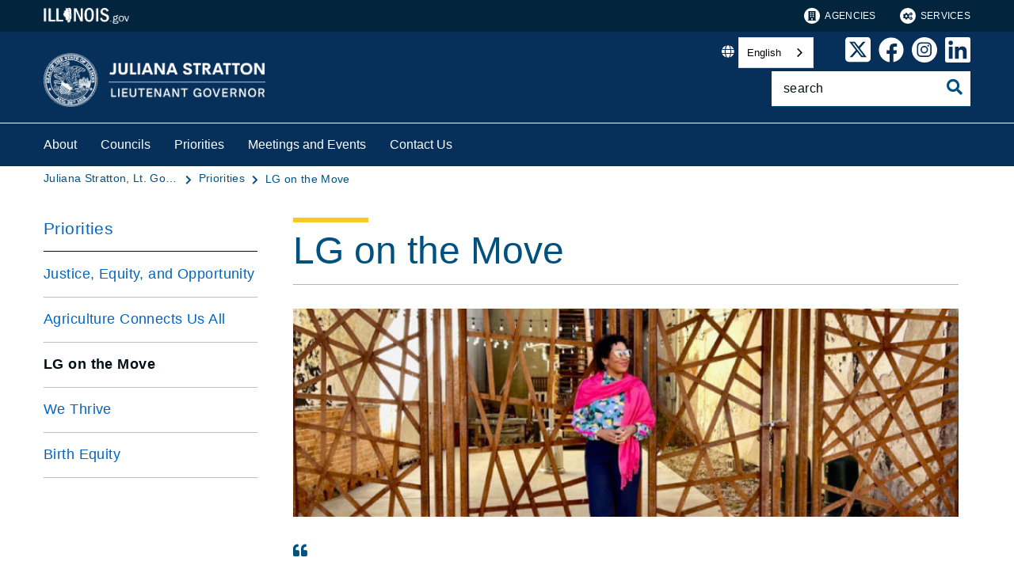

--- FILE ---
content_type: text/html;charset=utf-8
request_url: https://ltgov.illinois.gov/priorities/lg-on-the-move.html
body_size: 12392
content:

<!DOCTYPE HTML>
<html lang="en">
    <head>
   <meta charset="UTF-8"/>

<meta name="description" content="Lorem ipsum dolor sit amet, consectetur adipiscing elit. Quisque suscipit sem at justo ultrices dapibus. Morbi consequat nulla ac ullamcorper bibendum. Morbi interdum sagittis fermentum. Sed ullamcorper iaculis mattis. In hac habitasse platea dictumst"/>
<meta name="template" content="Left Navigation Page"/>
<meta name="viewport" content="width=device-width, initial-scale=1"/>
<meta http-equiv="Last-Modified" content="08-06-2023 07:13:25"/>

<meta http-equiv="X-UA-Compatible" content="ie=edge"/>

<!-- The Twitter meta tags-->
<meta name="twitter:card" content="summary"/>
<meta name="twitter:url" content="https://ltgov.illinois.gov/priorities/lg-on-the-move.html"/>
<meta name="twitter:title" content="LG on the Move"/>
<meta name="twitter:description" content="Lorem ipsum dolor sit amet, consectetur adipiscing elit. Quisque suscipit sem at justo ultrices dapibus. Morbi consequat nulla ac ullamcorper bibendum. Morbi interdum sagittis fermentum. Sed ullamcorper iaculis mattis. In hac habitasse platea dictumst"/>
<!-- The Open Graph meta tags -->
<meta property="og:url" content="https://ltgov.illinois.gov/priorities/lg-on-the-move.html"/>
<meta property="og:type" content="agency-left-navigation-page"/>
<meta property="og:title" content="LG on the Move"/>
<meta property="og:description" content="Lorem ipsum dolor sit amet, consectetur adipiscing elit. Quisque suscipit sem at justo ultrices dapibus. Morbi consequat nulla ac ullamcorper bibendum. Morbi interdum sagittis fermentum. Sed ullamcorper iaculis mattis. In hac habitasse platea dictumst"/>

<meta property="og:locale" content="en"/>

   <title>LG on the Move</title>
   <link rel="canonical" href="https://ltgov.illinois.gov/priorities/lg-on-the-move.html"/>
   <!--Preconnect and DNS-Prefetch to improve page load time. -->
<link rel="preconnect" href="//dpm.demdex.net"/>
<link rel="preconnect" href="//fast.stateofil.demdex.net"/>
<link rel="preconnect" href="//stateofil.demdex.net"/>
<link rel="preconnect" href="//stateofil.tt.omtrdc.net"/>
<link rel="preconnect" href="//smetrics.il.gov.sc.omtrdc.net"/>
<link rel="preconnect" href="//metrics.il.gov.sc.omtrdc.net"/>
<!--/Preconnect and DNS-Prefetch-->
   

   
	<script>
	var mode =  true;
	var servername = "";
	const headers = {};
    var name = htmlDecode("null:LG on the Move");
    var pageName = htmlDecode("LG on the Move");
    var siteSection1 = htmlDecode("Juliana Stratton, Lt. Governor");
    var siteSection2 = htmlDecode("Priorities");
    var siteSection3 = htmlDecode("");
    var siteSection4 = htmlDecode("");
	window.adobeDataLayer = window.adobeDataLayer || [];
	xmlhttp = new XMLHttpRequest();
	xmlhttp.open("HEAD", document.URL, true);
	xmlhttp.onreadystatechange = function() {
		if (xmlhttp.readyState == 4) {
			xmlhttp.getAllResponseHeaders().trim().split(/[\r\n]+/).map(value => value.split(/: /)).forEach(keyValue => {
			headers[keyValue[0].trim()] = keyValue[1].trim();
			});
		if (headers.hasOwnProperty("x-dispatcher")) {
			servername=headers["x-dispatcher"];
			window.adobeDataLayer.push({
				"event": "Page Loaded",
				"xdm": {
					"web": {
						"webPageDetails": {
							"server": servername
                            }
                        }
                    }
                });
			}    
		}
	}    
	xmlhttp.send();
	window.adobeDataLayer.push({
		"event": "Page Loaded",
		"xdm": {
			"web": {
				"webPageDetails": {
					"siteSection": "ltgov", //home is for the root directory
					"language": "en",
					"name": name, //name is [directory level 1]:[page title]
					"pageType": "agency-left-navigation-page", //the template name or id
					"server": servername,
					"pageName": pageName,
					"ErrorPage": "", // incase of 404 error page only
					"publishDate": "06/08/2023",
					"originalPublishDate": "06/08/2023",
					"errorCode": "",
					"contentType":"general",
					"errorType": "",
				},
				"category": {
					"siteSection1": siteSection1,
					"siteSection2": siteSection2,
					"siteSection3": siteSection3,
					"siteSection4": siteSection4

				},
				"aem": {
					"environment": "prod",
					"authorVsPublish": "publish",
					"version": "6.5.21.0",
					"buildDate": "2026-01-21T18:43:54Z",
					"authorId": "anonymous",
					"previewMode": mode

				}
			}
		}
	});
	
	// Function to decode the encoded html String
	function htmlDecode(input) {
	    if (input) {
	        var doc = new DOMParser().parseFromString(input, "text/html");
	        return doc.documentElement.textContent;
	    } else {
	        return "";
	    }
	}

	</script>
   <script>
      //(function(g,b,d,f){(function(a,c,d){if(a){var e=b.createElement("style");e.id=c;e.innerHTML=d;a.appendChild(e)}})(b.getElementsByTagName("head")[0],"at-body-style",d);setTimeout(function(){var a=b.getElementsByTagName("head")[0];if(a){var c=b.getElementById("at-body-style");c&&a.removeChild(c)}},f)})(window,document,"body {opacity: 0 !important}",3E3);
   </script>

	
	   
	



	   


	   


	   


	   
	    <script src="//assets.adobedtm.com/c318d2739692/7710421a8ac1/launch-eae2ed0f1b30.min.js" async></script>
	   


   

    
    
<link rel="stylesheet" href="/etc.clientlibs/soi/components/content/v1/column-control/clientlibs.min.2ab879f828ba72e740aa98f5e369863a.css" type="text/css">
<link rel="stylesheet" href="/etc.clientlibs/soi/clientlibs/clientlib-base.min.c3650e3f6e621da09287c84cdbb73bc4.css" type="text/css">
<link rel="stylesheet" href="/etc.clientlibs/soi/clientlibs/clientlib-site.min.ba771ff4b835fcaee5e7583a17ade7e4.css" type="text/css">



    
        
    
<link rel="stylesheet" href="/etc.clientlibs/soi/clientlibs/clientlib-theme-1.min.370e6718906fc9e7d4960168d7507e83.css" type="text/css">



    
    
    <!--
    THIS IS WHERE CUSTOM CODE GOES, BASED ON AGENCY PATH
    -->
    <!-- custom stylesheet linked -->
    <!-- Custom Agency Path: This containing page to agency page to dam address-->
    
        <link rel="stylesheet" href="/content/dam/soi/en/web/ltgov/resources/css/custom.css" type="text/css"/>
    
    <!-- custom stylesheet included -->   


   
    
    

    

    
    
    

   
   <link rel="shortcut icon" href="/content/dam/soi/en/web/ltgov/images/state-seal-favicon.ico"/>
</head>
    <body class="agency-left-navigation-page page basicpage" id="agency-left-navigation-page-9bfaf5ea60" data-cmp-data-layer-enabled>
        <script>
          window.adobeDataLayer = window.adobeDataLayer || [];
          adobeDataLayer.push({
              page: JSON.parse("{\x22agency\u002Dleft\u002Dnavigation\u002Dpage\u002D9bfaf5ea60\x22:{\x22@type\x22:\x22soi\/components\/structure\/agency\u002Dleft\u002Dnavigation\u002Dpage\x22,\x22repo:modifyDate\x22:\x222023\u002D06\u002D08T19:29:02Z\x22,\x22dc:title\x22:\x22LG on the Move\x22,\x22dc:description\x22:\x22Lorem ipsum dolor sit amet, consectetur adipiscing elit. Quisque suscipit sem at justo ultrices dapibus. Morbi consequat nulla ac ullamcorper bibendum. Morbi interdum sagittis fermentum. Sed ullamcorper iaculis mattis. In hac habitasse platea dictumst\x22,\x22xdm:template\x22:\x22\/conf\/soi\/settings\/wcm\/templates\/agency\u002Dleft\u002Dnavigation\u002Dpage\x22,\x22xdm:language\x22:\x22en\x22,\x22xdm:tags\x22:[],\x22repo:path\x22:\x22\/content\/soi\/ltgov\/en\/priorities\/lg\u002Don\u002Dthe\u002Dmove.html\x22}}"),
              event:'cmp:show',
              eventInfo: {
                  path: 'page.agency\u002Dleft\u002Dnavigation\u002Dpage\u002D9bfaf5ea60'
              }
          });
        </script>
        
        
            

  <div class="cmp-page__skiptomaincontent">
 <a class="cmp-page__skiptomaincontent-link" href="#main">Skip to main content</a>
</div>

    




            



            <main class="soi-base">
   <div class="soi-container">
      <div class="template__placeholder template__placeholder--content">
         


<div class="aem-Grid aem-Grid--12 aem-Grid--default--12 ">
    
    <div class="experiencefragment container--full-width aem-GridColumn aem-GridColumn--default--12">
<div id="experiencefragment-c537a48acd" class="cmp-experiencefragment cmp-experiencefragment--global-header">


    
   <div class="cmp-container " style="height: auto;">
      <div class="cmp-container__mobile " style="height: auto;">
         


<div class="aem-Grid aem-Grid--12 aem-Grid--default--12 ">
    
    <div class="global-header aem-GridColumn--default--none aem-GridColumn aem-GridColumn--default--12 aem-GridColumn--offset--default--0">
   <header class="global-header logo class" id="logo">
      <div class="cmp-global-header">
         <div class="cmp-global-header__container">
            <a href="https://www.illinois.gov" class="cmp-global-header__logo">
            <img src="/content/dam/soi/en/web/global/images/logos/header-logo.svg" alt="Illinois.gov"/>
            </a>
            <ul class="cmp-global-header__nav">
               
                  <li class="cmp-global-header__nav-item">
                     <a class="cmp-global-header__nav-item-link undefined" href="https://www.illinois.gov/search-results.html?contentType=agency" aria-label="Agencies" target="_blank">
                     <img src="/content/dam/soi/en/web/global/images/icons/agency-icon.svg" alt=""/>
                     Agencies</a>
                  </li>
               
                  <li class="cmp-global-header__nav-item">
                     <a class="cmp-global-header__nav-item-link undefined" href="https://www.illinois.gov/search-results.html?contentType=service" aria-label="Services" target="_blank">
                     <img src="/content/dam/soi/en/web/global/images/icons/service-icon.svg" alt=""/>
                     Services</a>
                  </li>
               
            </ul>
         </div>
      </div>
   </header>


    
</div>
<div class="container responsivegrid aem-GridColumn aem-GridColumn--default--12">

    
   <div class="cmp-container " style="height: auto;">
      <div class="cmp-container__mobile " style="height: auto;">
         


<div class="aem-Grid aem-Grid--12 aem-Grid--default--12 ">
    
    
    
</div>

      </div>
   </div>

    
</div>

    
</div>

      </div>
   </div>

    
</div>

    
</div>
<div class="experiencefragment container--full-width aem-GridColumn aem-GridColumn--default--12">
<div id="experiencefragment-5da3ac5e3d" class="cmp-experiencefragment cmp-experiencefragment--global-alert">


    
   <div class="cmp-container " style="height: auto;background-color: rgba(127,127,127,0);">
      <div class="cmp-container__mobile " style="height: auto;background-color: rgba(127,127,127,0);">
         


<div class="aem-Grid aem-Grid--12 aem-Grid--default--12 ">
    
    <div class="global-alert aem-GridColumn--default--hide aem-GridColumn aem-GridColumn--default--12 aem-GridColumn--offset--default--0">

    
</div>

    
</div>

      </div>
   </div>

    
</div>

    
</div>
<div class="agency-header aem-GridColumn aem-GridColumn--default--12">
    



<div class=" agency-header--white-text agency-header--navigation-white-text ">
   
   <!-- Set background color from color picker -->
   <div class="cmp-agency-header" style="background-color: #063059;" data-disable-sticky="false">
      <div class="container container--padding-left-right responsivegrid aem-GridColumn  aem-GridColumn--default--12 ">
         <div class="cmp-container">
            <div class="cmp-container__mobile">
               <div class="aem-Grid aem-Grid--12 aem-Grid--default--12 ">
                  <div class="cmp-agency-header__header">
                     <div class="cmp-agency-header__wrapper">
                        
                        <a href="/" class="cmp-agency-header__logo-link"> <img src="/content/dam/soi/en/web/ltgov/images/logo-no-office.png" alt="Office of Lt. Governor Juliana Stratton" class="cmp-agency-header__logo"/>
                        </a>
                        
                        <div class="cmp-agency-header__links-search">
                           <div class="cmp-agency-header__links-desktop">
                              
                              <div class="cmp-agency-header__links-desktop__item">
                                 
                                 <div class="translate weglot" weglot-api-key="wg_e3a9191bb58544015a97369f6c3e36be8">                   
                                       <em class="fas fa-globe"></em>
                                       <div id="weglot-desktop">
                                       </div>                  
                                 </div>
                                 
                              </div>
                              <div class="cmp-agency-header__links-desktop__item">
                                 <div class="social-media-icons social-media-icons--dark">
                                    <div class="cmp-social-media-icons">
                                        
                                            
                                            
                                                <a href="https://x.com/LtGovStratton" role="link" aria-label="Lt. Gov Stratton&#39;s X (Twitter) Page" target="_blank">
                                                <svg xmlns="http://www.w3.org/2000/svg" viewBox="0 36 448 512" style="fill:  !important; width: 32px">
                                                   <path data-name="twitter icon" d="M64 32C28.7 32 0 60.7 0 96v320c0 35.3 28.7 64 64 64h320c35.3 0 64-28.7 64-64V96c0-35.3-28.7-64-64-64zm297.1 84L257.3 234.6L379.4 396h-95.6L209 298.1L123.3 396H75.8l111-126.9L69.7 116h98l67.7 89.5l78.2-89.5zm-37.8 251.6L153.4 142.9h-28.3l171.8 224.7h26.3z"/>
                                                </svg>
                                                </a>
                                            
                                            
                                            
                                            
                                            
                                            
                                            
                                            
                                            
                                       
                                            
                                                <a href="https://www.facebook.com/ltgovstratton" role="link" aria-label="Lt. Gov Stratton&#39;s Facebook Page" target="_blank">
                                                <svg xmlns="http://www.w3.org/2000/svg" viewBox="0 0 36.003 35.873" style="fill:  !important; width: 32px">
                                                   <path data-name="facebook icon" d="M-8295.609,20685.939h0a17.489,17.489,0,0,1-15.324-17.371,17.409,17.409,0,0,1,5.111-12.375,17.312,17.312,0,0,1,12.344-5.127h.093a17.312,17.312,0,0,1,12.344,5.127,17.409,17.409,0,0,1,5.111,12.375,17.533,17.533,0,0,1-4.148,11.324,17.446,17.446,0,0,1-10.307,5.918l-.024-11.594,4.335-.037.7-5.016-4.994.027c0-.006,0-.055,0-.139.022-2.582.049-3.545.067-3.9.039-.844,1.288-1.207,1.431-1.246l3.568.01-.01-4.506c-3.223.006-5.717.162-7.408.92-1.646.74-2.549,2.063-2.929,4.293l.036,4.574h-4.355l0,4.984,4.351,0,.01,11.748Z" transform="translate(8311.435 -20650.566)" stroke="rgba(0,0,0,0)" stroke-miterlimit="10" stroke-width="1"/>
                                                </svg>
                                                </a>
                                            
                                            
                                            
                                            
                                            
                                            
                                            
                                            
                                            
                                            
                                       
                                            
                                            
                                            
                                                <a href="https://www.instagram.com/ltgovstratton/" role="link" aria-label="Lt. Gov Stratton&#39;s Instagram Page" target="_blank">
                                                <svg xmlns="http://www.w3.org/2000/svg" viewBox="0 0 35.004 34.996" style="fill:  !important; width: 32px">
                                                   <path data-name="instagram icon" d="M13530.5,14625a17.5,17.5,0,1,1,12.375-5.123A17.4,17.4,0,0,1,13530.5,14625Zm-.309-27.992c-2.723,0-3.076,0-4.2.059a7.425,7.425,0,0,0-2.479.477,5,5,0,0,0-1.8,1.172,5.048,5.048,0,0,0-1.174,1.8,7.654,7.654,0,0,0-.477,2.471v.047c-.043,1.033-.059,1.42-.059,4.154,0,2.717.014,3.1.055,4.137l0,.006,0,.059a7.642,7.642,0,0,0,.477,2.471,5.022,5.022,0,0,0,1.174,1.8,5.093,5.093,0,0,0,1.8,1.182,7.573,7.573,0,0,0,2.479.469l.01,0c1.09.051,1.418.064,4.191.064s3.1-.014,4.186-.064l.008,0a7.563,7.563,0,0,0,2.479-.469,4.958,4.958,0,0,0,1.8-1.182,4.9,4.9,0,0,0,1.172-1.8,7.423,7.423,0,0,0,.477-2.471c.047-1.09.059-1.42.059-4.2,0-2.762-.016-3.145-.057-4.172l0-.029a7.417,7.417,0,0,0-.477-2.471,5.174,5.174,0,0,0-2.977-2.977,7.425,7.425,0,0,0-2.479-.477C13533.262,14597.008,13532.908,14597,13530.191,14597Zm0,18.535c-2.668,0-3.014-.006-4.121-.059a5.591,5.591,0,0,1-1.891-.354,3.1,3.1,0,0,1-1.174-.762,3.165,3.165,0,0,1-.754-1.166,5.481,5.481,0,0,1-.354-1.891c-.049-1.025-.064-1.334-.064-4.121s.016-3.1.064-4.113a5.427,5.427,0,0,1,.354-1.893,3.332,3.332,0,0,1,1.928-1.936,5.681,5.681,0,0,1,1.891-.352c1.107-.053,1.453-.059,4.121-.059s3.006.006,4.113.059a5.684,5.684,0,0,1,1.893.352,3.148,3.148,0,0,1,1.172.764,3.293,3.293,0,0,1,.764,1.172,5.668,5.668,0,0,1,.344,1.893v.008c.051,1.043.066,1.359.066,4.105s-.016,3.063-.064,4.109l0,.012a5.682,5.682,0,0,1-.344,1.891,3.238,3.238,0,0,1-.764,1.166,3.1,3.1,0,0,1-1.172.762,5.552,5.552,0,0,1-1.893.354C13533.2,14615.533,13532.852,14615.539,13530.191,14615.539Zm0-13.58a5.231,5.231,0,1,0,5.229,5.229A5.237,5.237,0,0,0,13530.191,14601.959Zm5.434-1.43a1.221,1.221,0,1,0,1.225,1.217A1.217,1.217,0,0,0,13535.625,14600.529Zm-5.434,10.053a3.395,3.395,0,1,1,3.395-3.395A3.4,3.4,0,0,1,13530.191,14610.582Z" transform="translate(-13512.998 -14590)"/>
                                                </svg>
                                                </a>
                                            
                                            
                                            
                                            
                                            
                                            
                                            
                                            
                                       
                                            
                                            
                                            
                                            
                                                <a href="https://www.linkedin.com/company/ltgovstratton" aria-label="Lt. Gov Stratton&#39;s LinkedIn Page" target="_blank">
                                                <svg xmlns="http://www.w3.org/2000/svg" viewBox="0 0 22.64 22.64" style="fill:  !important; width: 32px">
                                                   <path data-name="linkedin icon" d="M19.288,19.293H15.936V14.04c0-1.253-.025-2.865-1.747-2.865-1.748,0-2.015,1.363-2.015,2.772v5.346H8.821V8.49h3.221V9.962h.043a3.533,3.533,0,0,1,3.179-1.745c3.4,0,4.025,2.236,4.025,5.146v5.93ZM5.035,7.012A1.947,1.947,0,1,1,6.982,5.064,1.945,1.945,0,0,1,5.035,7.012ZM6.716,19.293H3.354V8.49H6.716ZM20.965,0H1.671A1.651,1.651,0,0,0,0,1.631V21.009A1.65,1.65,0,0,0,1.671,22.64H20.963a1.656,1.656,0,0,0,1.677-1.631V1.631A1.657,1.657,0,0,0,20.963,0Z"></path>
                                                </svg>
                                                </a>
                                            
                                            
                                            
                                            
                                            
                                            
                                            
                                       
                                    </div>
                                 </div>
                              </div>
                           </div>
                           <div class="cmp-agency-header__search">
                              <div>
     <div class="search-input-row">
        <div class="search-input ">
            <div class="cmp-search-input" data-ajax-url="https://doit-web-content-management.ent.us-east4.gcp.elastic-cloud.com/api/as/v1/engines/{index}/query_suggestion" data-search-page="https://ltgov.illinois.gov/search-results.html" data-agency="ltgov" data-engine-key="search-6vsm2asko372xhcp4ttjjm1e" data-suggestions-limit="4" data-engine-key-crawler="search-6vsm2asko372xhcp4ttjjm1e" data-page-type="ltgov" data-searchbar-filters="title" data-engines="[{&#34;name&#34;:&#34;gov-ltgov&#34;,&#34;label&#34;:&#34;This Site&#34;,&#34;isDefault&#34;:&#34;true&#34;},{&#34;name&#34;:&#34;soi-allproperties&#34;,&#34;label&#34;:&#34;All Illinois.gov sites&#34;,&#34;isDefault&#34;:&#34;false&#34;}]">
                <input type="text" placeholder="search" aria-label="Search" class="cmp-search-input__search-input"/>
                <a href="#" class="cmp-search-input__search-icon" aria-label="Toggle Search">
                    <i class="fas fa-search cmp-search-input__search-icon__search" aria-hidden="true"></i>
                    <i class="fas fa-times cmp-search-input__search-icon__close" aria-hidden="true"></i>
                </a>
                <div class="cmp-search-input__suggestion" data-template-id="search-input-suggestion-1"></div>
            </div>
            <script id="search-input-suggestion-1" type="text/x-handlebars-template">
                {{#if values.length}}
                <ul class="cmp-search-input__dropdown">
                    {{#each values}}
                        {{#ifLess @index ../limit}}
                            <li class="cmp-search-input__dropdown-item">
                                <a href="{{../../searchPage}}?q={{convertAnd ../this.suggestion}}" class="cmp-search-input__dropdown-item-link">{{../this.suggestion}}</a>
                            </li>
                        {{/ifLess}}
                    {{/each}}
                </ul>
                {{/if}}
            </script>
        </div>
        <div class="cmp-options-wrap" data-template-id="option-template-id"></div>
        <script id="option-template-id" type="text/x-handlebars-template">
            {{#if options.length}}
            <div class="options">
                <fieldset class="cmp-form-options cmp-form-options--drop-down">
                    <label class="cmp-form-options__label" for="searchInSelect">Search In</label>
                    <select class="cmp-form-options__field cmp-form-options__field--drop-down" name="searchIn" id="searchInSelect" aria-label="Search In">
                        {{#each options}}
                            <option value="{{this.name}}" {{#ifEquals this.isDefault 'true' }} selected aria-selected="true" {{else}} aria-selected="false" {{/ifEquals}}>{{this.label}}</option>
                        {{/each}}
                    </select>
                </fieldset>
            </div>
            {{/if}}
        </script>
    </div>


    
</div>
                           </div>
                        </div>
                        <div class="cmp-agency-header__mobile-icons">
                           <a href="#" aria-label="Agency header search" class="cmp-agency-header__mobile-search">
                              <em class="fas fa-search" aria-hidden="true"></em>
                           </a>
                           <button class="cmp-agency-header__mobile-nav" aria-label="Expand site navigation">
                            <em class="fas fa-bars cmp-agency-header__mobile-nav__nav" aria-hidden="true"></em>
                            <em class="fas fa-times cmp-agency-header__mobile-nav__close" aria-hidden="true"></em>
                           </button>
                        </div>
                     </div>
                  </div>
               </div>
            </div>
         </div>
      </div>
      <div class="header-navigation " style="background-color: #063059;">
         <div class="container container--header-navigation responsivegrid aem-GridColumn  aem-GridColumn--default--12 " style="border-top: 1px solid #FFFFFF">
            <div class="cmp-container">
               <div class="cmp-container__mobile">
                  <div class="aem-Grid aem-Grid--12 aem-Grid--default--12 ">
                     <nav class="cmp-header-navigation" itemtype="http://schema.org/SiteNavigationElement">
                        <ul class="cmp-header-navigation__group cmp-header-navigation__group--main">
                           
                              <li class="cmp-header-navigation__item cmp-header-navigation__item--expand-on-hover cmp-header-navigation__dropdown cmp-header-navigation__item--level-0">
                                 <span class="cmp-header-navigation__dropdown-wrapper">
                                    <a class="cmp-header-navigation__item-link cmp-header-navigation__dropdown-text" href="/about.html" aria-label="About">About</a>
                                    <button class="cmp-header-navigation__dropdown-arrow" aria-label="About" aria-expanded="false"></button>
                                 </span>
                                 <ul class="cmp-header-navigation__group cmp-header-navigation__subnav">
                                    
                                       <li class="cmp-header-navigation__item cmp-header-navigation__item--level-1">
                                          <a class="cmp-header-navigation__item-link" href="/about/roles-and-responsibilities.html" aria-label="Roles and Responsibilities">Roles and Responsibilities</a>
                                       </li>
                                    
                                       <li class="cmp-header-navigation__item cmp-header-navigation__item--level-1">
                                          <a class="cmp-header-navigation__item-link" href="/about/office-reports.html" aria-label="Office Reports">Office Reports</a>
                                       </li>
                                    
                                 </ul>
                              </li>
                           
                              <li class="cmp-header-navigation__item cmp-header-navigation__item--expand-on-hover cmp-header-navigation__dropdown cmp-header-navigation__item--level-0">
                                 <span class="cmp-header-navigation__dropdown-wrapper">
                                    <a class="cmp-header-navigation__item-link cmp-header-navigation__dropdown-text" href="/councils.html" aria-label="Councils">Councils</a>
                                    <button class="cmp-header-navigation__dropdown-arrow" aria-label="Councils" aria-expanded="false"></button>
                                 </span>
                                 <ul class="cmp-header-navigation__group cmp-header-navigation__subnav">
                                    
                                       <li class="cmp-header-navigation__item cmp-header-navigation__item--level-1">
                                          <a class="cmp-header-navigation__item-link" href="/councils/grac.html" aria-label="Governor&#39;s Rural Affairs Council">Governor&#39;s Rural Affairs Council</a>
                                       </li>
                                    
                                       <li class="cmp-header-navigation__item cmp-header-navigation__item--level-1">
                                          <a class="cmp-header-navigation__item-link" href="/councils/icwg.html" aria-label="Illinois Council on Women and Girls">Illinois Council on Women and Girls</a>
                                       </li>
                                    
                                       <li class="cmp-header-navigation__item cmp-header-navigation__item--level-1">
                                          <a class="cmp-header-navigation__item-link" href="/councils/medc.html" aria-label="Military Economic Development Committee">Military Economic Development Committee</a>
                                       </li>
                                    
                                       <li class="cmp-header-navigation__item cmp-header-navigation__item--level-1">
                                          <a class="cmp-header-navigation__item-link" href="/councils/ricc.html" aria-label="Rivers of Illinois Coordinating Council">Rivers of Illinois Coordinating Council</a>
                                       </li>
                                    
                                       <li class="cmp-header-navigation__item cmp-header-navigation__item--level-1">
                                          <a class="cmp-header-navigation__item-link" href="/councils/restore-reinvest-renew-r3.html" aria-label="Restore, Reinvest, Renew (R3) Board">Restore, Reinvest, Renew (R3) Board</a>
                                       </li>
                                    
                                       <li class="cmp-header-navigation__item cmp-header-navigation__item--level-1">
                                          <a class="cmp-header-navigation__item-link" href="/councils/hcitf.html" aria-label="Healing-Centered Illinois Task Force">Healing-Centered Illinois Task Force</a>
                                       </li>
                                    
                                 </ul>
                              </li>
                           
                              <li class="cmp-header-navigation__item cmp-header-navigation__item--expand-on-hover cmp-header-navigation__dropdown cmp-header-navigation__item--level-0">
                                 <span class="cmp-header-navigation__dropdown-wrapper">
                                    <a class="cmp-header-navigation__item-link cmp-header-navigation__dropdown-text" href="/priorities.html" aria-label="Priorities">Priorities</a>
                                    <button class="cmp-header-navigation__dropdown-arrow" aria-label="Priorities" aria-expanded="false"></button>
                                 </span>
                                 <ul class="cmp-header-navigation__group cmp-header-navigation__subnav">
                                    
                                       <li class="cmp-header-navigation__item cmp-header-navigation__item--level-1">
                                          <a class="cmp-header-navigation__item-link" href="/priorities/justice.html" aria-label="Justice, Equity, and Opportunity">Justice, Equity, and Opportunity</a>
                                       </li>
                                    
                                       <li class="cmp-header-navigation__item cmp-header-navigation__item--level-1">
                                          <a class="cmp-header-navigation__item-link" href="/priorities/ag-connects-us-all.html" aria-label="Agriculture Connects Us All">Agriculture Connects Us All</a>
                                       </li>
                                    
                                       <li class="cmp-header-navigation__item cmp-header-navigation__item--level-1">
                                          <a class="cmp-header-navigation__item-link" href="/priorities/lg-on-the-move.html" aria-label="LG on the Move">LG on the Move</a>
                                       </li>
                                    
                                       <li class="cmp-header-navigation__item cmp-header-navigation__item--level-1">
                                          <a class="cmp-header-navigation__item-link" href="/priorities/we-thrive.html" aria-label="We Thrive">We Thrive</a>
                                       </li>
                                    
                                       <li class="cmp-header-navigation__item cmp-header-navigation__item--level-1">
                                          <a class="cmp-header-navigation__item-link" href="/priorities/birth-equity.html" aria-label="Birth Equity">Birth Equity</a>
                                       </li>
                                    
                                 </ul>
                              </li>
                           
                              <li class="cmp-header-navigation__item cmp-header-navigation__item--expand-on-hover cmp-header-navigation__dropdown cmp-header-navigation__item--level-0">
                                 <span class="cmp-header-navigation__dropdown-wrapper">
                                    <a class="cmp-header-navigation__item-link cmp-header-navigation__dropdown-text" href="/calendar.html" aria-label="Meetings and Events">Meetings and Events</a>
                                    <button class="cmp-header-navigation__dropdown-arrow" aria-label="Meetings and Events" aria-expanded="false"></button>
                                 </span>
                                 
                              </li>
                           
                              <li class="cmp-header-navigation__item cmp-header-navigation__item--expand-on-hover cmp-header-navigation__dropdown cmp-header-navigation__item--level-0">
                                 <span class="cmp-header-navigation__dropdown-wrapper">
                                    <a class="cmp-header-navigation__item-link cmp-header-navigation__dropdown-text" href="/contact-us.html" aria-label="Contact Us">Contact Us</a>
                                    <button class="cmp-header-navigation__dropdown-arrow" aria-label="Contact Us" aria-expanded="false"></button>
                                 </span>
                                 <ul class="cmp-header-navigation__group cmp-header-navigation__subnav">
                                    
                                       <li class="cmp-header-navigation__item cmp-header-navigation__item--level-1">
                                          <a class="cmp-header-navigation__item-link" href="/contact-us/scheduling-request.html" aria-label="Scheduling Request">Scheduling Request</a>
                                       </li>
                                    
                                       <li class="cmp-header-navigation__item cmp-header-navigation__item--level-1">
                                          <a class="cmp-header-navigation__item-link" href="/contact-us/internship-application.html" aria-label="Internship Application">Internship Application</a>
                                       </li>
                                    
                                       <li class="cmp-header-navigation__item cmp-header-navigation__item--level-1">
                                          <a class="cmp-header-navigation__item-link" href="/contact-us/recognition-letter-request.html" aria-label="Recognition Letter Request">Recognition Letter Request</a>
                                       </li>
                                    
                                       <li class="cmp-header-navigation__item cmp-header-navigation__item--level-1">
                                          <a class="cmp-header-navigation__item-link" href="/contact-us/proclamation-request.html" aria-label="Proclamation Request">Proclamation Request</a>
                                       </li>
                                    
                                       <li class="cmp-header-navigation__item cmp-header-navigation__item--level-1">
                                          <a class="cmp-header-navigation__item-link" href="/contact-us/freedom-of-information-act.html" aria-label="Freedom of Information Act">Freedom of Information Act</a>
                                       </li>
                                    
                                 </ul>
                              </li>
                           
                        </ul>
                        <div class="cmp-header-navigation__group cmp-header-navigation__item cmp-header-navigation__group--desktop-only">
                           <div class="cmp-header-navigation__dropdown cmp-header-navigation__more-dropdown">
                              <span class="cmp-header-navigation__dropdown-wrapper">
                                 <button class="cmp-header-navigation__item-link cmp-header-navigation__more-dropdown-text cmp-header-navigation__dropdown-text">
                                    More
                                    <span class="cmp-header-navigation__dropdown-arrow" aria-expanded="false" aria-label="More"></span>
                                 </button>
                              </span>
                              <ul class="cmp-header-navigation__group cmp-header-navigation__subnav">
                              </ul>
                           </div>
                        </div>
                        <ul class="cmp-header-navigation__group cmp-header-navigation__group--mobile-only">
                           
                           <li class="cmp-header-navigation__item cmp-header-navigation__translate">
                              <div class="cmp-header-navigation__item-link">
                                 
                                 <div class="translate weglot" weglot-api-key="wg_e3a9191bb58544015a97369f6c3e36be8">
                                       <em class="fas fa-globe"></em>
                                       <div id="weglot-mobile">
                                       </div>
                                 </div>
                                 
                              </div>
                           </li>
                           <li class="cmp-header-navigation__item cmp-header-navigation__social-icons">
                              <div class="social-media-icons social-media-icons--dark">
                                 <div class="cmp-social-media-icons" style="flex-wrap: wrap; justify-content: center;">
                                    
                                       
                                       
                                          <a href="https://x.com/LtGovStratton" role="link" aria-label="Lt. Gov Stratton&#39;s X (Twitter) Page" target="_blank">
                                          <svg xmlns="http://www.w3.org/2000/svg" viewBox="0 0 448 512" style="fill:  !important; width: 48px; height: auto">
                                             <path data-name="twitter icon" d="M64 32C28.7 32 0 60.7 0 96v320c0 35.3 28.7 64 64 64h320c35.3 0 64-28.7 64-64V96c0-35.3-28.7-64-64-64zm297.1 84L257.3 234.6L379.4 396h-95.6L209 298.1L123.3 396H75.8l111-126.9L69.7 116h98l67.7 89.5l78.2-89.5zm-37.8 251.6L153.4 142.9h-28.3l171.8 224.7h26.3z"/>
                                          </svg>
                                          </a>
                                       
                                       
                                       
                                       
                                       
                                       
                                       
                                       
                                       
                                    
                                       
                                          <a href="https://www.facebook.com/ltgovstratton" role="link" aria-label="Lt. Gov Stratton&#39;s Facebook Page" target="_blank">
                                          <svg xmlns="http://www.w3.org/2000/svg" viewBox="0 0 36.003 35.873" style="fill:  !important; width: 48px; height: auto">
                                             <path data-name="facebook icon" d="M-8295.609,20685.939h0a17.489,17.489,0,0,1-15.324-17.371,17.409,17.409,0,0,1,5.111-12.375,17.312,17.312,0,0,1,12.344-5.127h.093a17.312,17.312,0,0,1,12.344,5.127,17.409,17.409,0,0,1,5.111,12.375,17.533,17.533,0,0,1-4.148,11.324,17.446,17.446,0,0,1-10.307,5.918l-.024-11.594,4.335-.037.7-5.016-4.994.027c0-.006,0-.055,0-.139.022-2.582.049-3.545.067-3.9.039-.844,1.288-1.207,1.431-1.246l3.568.01-.01-4.506c-3.223.006-5.717.162-7.408.92-1.646.74-2.549,2.063-2.929,4.293l.036,4.574h-4.355l0,4.984,4.351,0,.01,11.748Z" transform="translate(8311.435 -20650.566)" stroke="rgba(0,0,0,0)" stroke-miterlimit="10" stroke-width="1"/>
                                          </svg>
                                          </a>
                                       
                                       
                                       
                                       
                                       
                                       
                                       
                                       
                                       
                                       
                                    
                                       
                                       
                                       
                                          <a href="https://www.instagram.com/ltgovstratton/" role="link" aria-label="Lt. Gov Stratton&#39;s Instagram Page" target="_blank">
                                          <svg xmlns="http://www.w3.org/2000/svg" viewBox="0 0 35.004 34.996" style="fill:  !important; width: 48px; height: auto">
                                             <path data-name="instagram icon" d="M13530.5,14625a17.5,17.5,0,1,1,12.375-5.123A17.4,17.4,0,0,1,13530.5,14625Zm-.309-27.992c-2.723,0-3.076,0-4.2.059a7.425,7.425,0,0,0-2.479.477,5,5,0,0,0-1.8,1.172,5.048,5.048,0,0,0-1.174,1.8,7.654,7.654,0,0,0-.477,2.471v.047c-.043,1.033-.059,1.42-.059,4.154,0,2.717.014,3.1.055,4.137l0,.006,0,.059a7.642,7.642,0,0,0,.477,2.471,5.022,5.022,0,0,0,1.174,1.8,5.093,5.093,0,0,0,1.8,1.182,7.573,7.573,0,0,0,2.479.469l.01,0c1.09.051,1.418.064,4.191.064s3.1-.014,4.186-.064l.008,0a7.563,7.563,0,0,0,2.479-.469,4.958,4.958,0,0,0,1.8-1.182,4.9,4.9,0,0,0,1.172-1.8,7.423,7.423,0,0,0,.477-2.471c.047-1.09.059-1.42.059-4.2,0-2.762-.016-3.145-.057-4.172l0-.029a7.417,7.417,0,0,0-.477-2.471,5.174,5.174,0,0,0-2.977-2.977,7.425,7.425,0,0,0-2.479-.477C13533.262,14597.008,13532.908,14597,13530.191,14597Zm0,18.535c-2.668,0-3.014-.006-4.121-.059a5.591,5.591,0,0,1-1.891-.354,3.1,3.1,0,0,1-1.174-.762,3.165,3.165,0,0,1-.754-1.166,5.481,5.481,0,0,1-.354-1.891c-.049-1.025-.064-1.334-.064-4.121s.016-3.1.064-4.113a5.427,5.427,0,0,1,.354-1.893,3.332,3.332,0,0,1,1.928-1.936,5.681,5.681,0,0,1,1.891-.352c1.107-.053,1.453-.059,4.121-.059s3.006.006,4.113.059a5.684,5.684,0,0,1,1.893.352,3.148,3.148,0,0,1,1.172.764,3.293,3.293,0,0,1,.764,1.172,5.668,5.668,0,0,1,.344,1.893v.008c.051,1.043.066,1.359.066,4.105s-.016,3.063-.064,4.109l0,.012a5.682,5.682,0,0,1-.344,1.891,3.238,3.238,0,0,1-.764,1.166,3.1,3.1,0,0,1-1.172.762,5.552,5.552,0,0,1-1.893.354C13533.2,14615.533,13532.852,14615.539,13530.191,14615.539Zm0-13.58a5.231,5.231,0,1,0,5.229,5.229A5.237,5.237,0,0,0,13530.191,14601.959Zm5.434-1.43a1.221,1.221,0,1,0,1.225,1.217A1.217,1.217,0,0,0,13535.625,14600.529Zm-5.434,10.053a3.395,3.395,0,1,1,3.395-3.395A3.4,3.4,0,0,1,13530.191,14610.582Z" transform="translate(-13512.998 -14590)"/>
                                          </svg>
                                          </a>
                                       
                                       
                                       
                                       
                                       
                                       
                                       
                                       
                                    
                                       
                                       
                                       
                                       
                                          <a href="https://www.linkedin.com/company/ltgovstratton" aria-label="Lt. Gov Stratton&#39;s LinkedIn Page" target="_blank">
                                          <svg xmlns="http://www.w3.org/2000/svg" viewBox="0 0 22.64 22.64" style="fill:  !important; width: 48px; height: auto">
                                             <path data-name="linkedin icon" d="M19.288,19.293H15.936V14.04c0-1.253-.025-2.865-1.747-2.865-1.748,0-2.015,1.363-2.015,2.772v5.346H8.821V8.49h3.221V9.962h.043a3.533,3.533,0,0,1,3.179-1.745c3.4,0,4.025,2.236,4.025,5.146v5.93ZM5.035,7.012A1.947,1.947,0,1,1,6.982,5.064,1.945,1.945,0,0,1,5.035,7.012ZM6.716,19.293H3.354V8.49H6.716ZM20.965,0H1.671A1.651,1.651,0,0,0,0,1.631V21.009A1.65,1.65,0,0,0,1.671,22.64H20.963a1.656,1.656,0,0,0,1.677-1.631V1.631A1.657,1.657,0,0,0,20.963,0Z"></path>
                                          </svg>
                                          </a>
                                       
                                       
                                       
                                       
                                       
                                       
                                       
                                    
                                 </div>
                              </div>
                           </li>
                        </ul>
                     </nav>
                  </div>
               </div>
            </div>
         </div>
      </div>
   </div>
</div>
<script defer type="text/javascript" src="https://cdn.weglot.us/weglot.min.js"></script></div>
<div class="container responsivegrid aem-GridColumn aem-GridColumn--default--12">

    
   <div class="cmp-container " style="height: auto;">
      <div class="cmp-container__mobile " style="height: auto;">
         


<div class="aem-Grid aem-Grid--12 aem-Grid--default--12 ">
    
    <div class="breadcrumb aem-GridColumn aem-GridColumn--default--12"><div>
   <nav class="container--full-width cmp-breadcrumb " aria-label="Breadcrumb" data-cmp-data-layer="{&#34;breadcrumb-1ecaaa5ad6&#34;:{&#34;@type&#34;:&#34;soi/components/navigation/v1/breadcrumb&#34;}}">
      <ol class="cmp-breadcrumb__list" itemscope itemtype="http://schema.org/BreadcrumbList">
         <li class="cmp-breadcrumb__item" itemprop="itemListElement" itemscope itemtype="http://schema.org/ListItem">
            <a href="/" class="cmp-breadcrumb__item-link" itemprop="item" data-cmp-clickable aria-label="Juliana Stratton, Lt. Governor">
            <span itemprop="name">Juliana Stratton, Lt. Governor</span>
            </a>
            <meta itemprop="position" content="1"/>
         </li>
      
         <li class="cmp-breadcrumb__item" itemprop="itemListElement" itemscope itemtype="http://schema.org/ListItem">
            <a href="/priorities.html" class="cmp-breadcrumb__item-link" itemprop="item" data-cmp-clickable aria-label="Priorities">
            <span itemprop="name">Priorities</span>
            </a>
            <meta itemprop="position" content="2"/>
         </li>
      
         <li class="cmp-breadcrumb__item cmp-breadcrumb__item--active" itemprop="itemListElement" itemscope itemtype="http://schema.org/ListItem">
            <a href="/priorities/lg-on-the-move.html" class="cmp-breadcrumb__item-link" itemprop="item" data-cmp-clickable aria-label="LG on the Move" aria-current="page">
            <span itemprop="name">LG on the Move</span>
            </a>
            <meta itemprop="position" content="3"/>
         </li>
      </ol>
   </nav>
</div>

    
</div>
<div class="spacer spacer--bg aem-GridColumn aem-GridColumn--default--12">
    <div class="cmp-spacer"></div>


    

</div>
<div class="container responsivegrid container--max-width aem-GridColumn aem-GridColumn--default--12">

    
   <div class="cmp-container " style="height: auto;">
      <div class="cmp-container__mobile " style="height: auto;">
         


<div class="aem-Grid aem-Grid--12 aem-Grid--default--12 aem-Grid--phone--12 ">
    
    <div class="side-navigation navigation aem-GridColumn--default--none aem-GridColumn--phone--12 aem-GridColumn--phone--newline aem-GridColumn aem-GridColumn--offset--phone--0 aem-GridColumn--default--3 aem-GridColumn--offset--default--0"><nav class="cmp-navigation " role="navigation" itemscope itemtype="http://schema.org/SiteNavigationElement" data-cmp-data-layer="{&#34;side-navigation-c15bdbbf8b&#34;:{&#34;@type&#34;:&#34;soi/components/navigation/v1/side-navigation&#34;}}" aria-label="Section">
   <div class="cmp-navigation__title cmp-navigation__title--heading">
      <p>
         <a href="/priorities.html" aria-label="Priorities">
            Priorities</a>
      </p>
      <button class="cmp-navigation__button cmp-navigation__button--header" aria-expanded="false" aria-label="Priorities"></button>
   </div>
   
    <ul class="cmp-navigation__group">
        
    <li class="cmp-navigation__item cmp-navigation__item--level-0">
        
   
      <div class="cmp-navigation__title">
         <a href="/priorities/justice.html" title="Justice, Equity, and Opportunity" class="cmp-navigation__item-link">Justice, Equity, and Opportunity</a>
         <button class="cmp-navigation__button" aria-expanded="false" aria-label="Justice, Equity, and Opportunity"></button>
      </div>
   

        
    </li>

    
        
    <li class="cmp-navigation__item cmp-navigation__item--level-0">
        
   
      <div class="cmp-navigation__title">
         <a href="/priorities/ag-connects-us-all.html" title="Agriculture Connects Us All" class="cmp-navigation__item-link">Agriculture Connects Us All</a>
         <button class="cmp-navigation__button" aria-expanded="false" aria-label="Agriculture Connects Us All"></button>
      </div>
   

        
    </li>

    
        
    <li class="cmp-navigation__item cmp-navigation__item--level-0 cmp-navigation__item--active">
        
   
      <div class="cmp-navigation__title">
         <a href="/priorities/lg-on-the-move.html" title="LG on the Move" aria-current="page" class="cmp-navigation__item-link">LG on the Move</a>
         <button class="cmp-navigation__button" aria-expanded="false" aria-label="LG on the Move"></button>
      </div>
   

        
    </li>

    
        
    <li class="cmp-navigation__item cmp-navigation__item--level-0">
        
   
      <div class="cmp-navigation__title">
         <a href="/priorities/we-thrive.html" title="We Thrive" class="cmp-navigation__item-link">We Thrive</a>
         <button class="cmp-navigation__button" aria-expanded="false" aria-label="We Thrive"></button>
      </div>
   

        
    </li>

    
        
    <li class="cmp-navigation__item cmp-navigation__item--level-0">
        
   
      <div class="cmp-navigation__title">
         <a href="/priorities/birth-equity.html" title="Birth Equity" class="cmp-navigation__item-link">Birth Equity</a>
         <button class="cmp-navigation__button" aria-expanded="false" aria-label="Birth Equity"></button>
      </div>
   

        
    </li>

    </ul>

</nav>

    
</div>
<div class="container responsivegrid container-padding-left-right aem-GridColumn--default--none aem-GridColumn--phone--12 aem-GridColumn--default--9 aem-GridColumn--phone--newline aem-GridColumn aem-GridColumn--offset--phone--0 aem-GridColumn--offset--default--0">

    
   <div class="cmp-container " style="height: auto;">
      <div class="cmp-container__mobile " style="height: auto;">
         


<div class="aem-Grid aem-Grid--9 aem-Grid--default--9 aem-Grid--phone--12 ">
    
    <div class="title aem-GridColumn--phone--12 aem-GridColumn--default--9 aem-GridColumn">
<div data-cmp-data-layer="{&#34;title-87697e8829&#34;:{&#34;@type&#34;:&#34;soi/components/content/v1/title&#34;,&#34;dc:title&#34;:&#34;LG on the Move&#34;}}" id="title-87697e8829" class="cmp-title ">
    <h1 class="cmp-title__text"> LG on the Move</h1>
</div>

    

</div>
<div class="separator aem-GridColumn--phone--12 aem-GridColumn--default--9 aem-GridColumn">
<div id="separator-36be83a6be" class="cmp-separator">
    <hr class="cmp-separator__horizontal-rule" aria-hidden="true"/>
</div></div>
<div class="image aem-GridColumn--phone--12 aem-GridColumn--default--9 aem-GridColumn"><div data-cmp-is="image" data-cmp-lazythreshold="0" data-cmp-src="https://s7d1.scene7.com/is/image/isp/lg-on-the-move-hero2?qlt=100&amp;wid=%7B.width%7D&amp;ts=1685652101351&amp;$ImageComponent$&amp;fit=constrain" data-cmp-widths="600,900,1200" data-cmp-dmimage data-asset="/content/dam/soi/en/web/ltgov/images/lg-on-the-move-hero2.jpg" data-title="Mini Hero" id="image-d2c29c79e1" data-cmp-data-layer="{&#34;image-d2c29c79e1&#34;:{&#34;@type&#34;:&#34;soi/components/content/v1/image&#34;,&#34;repo:modifyDate&#34;:&#34;2023-06-01T20:41:41Z&#34;,&#34;dc:title&#34;:&#34;Mini Hero&#34;,&#34;image&#34;:{&#34;repo:id&#34;:&#34;e425b42f-0334-4b3f-a44a-f9afc0c35080&#34;,&#34;repo:modifyDate&#34;:&#34;2023-06-01T20:41:14Z&#34;,&#34;@type&#34;:&#34;image/jpeg&#34;,&#34;repo:path&#34;:&#34;/content/dam/soi/en/web/ltgov/images/lg-on-the-move-hero2.jpg&#34;,&#34;xdm:tags&#34;:[],&#34;xdm:smartTags&#34;:{}}}}" class="cmp-image  " itemscope itemtype="http://schema.org/ImageObject">
    
        <noscript data-cmp-hook-image="noscript">
            
            
            <img src="https://s7d1.scene7.com/is/image/isp/lg-on-the-move-hero2?qlt=100&ts=1685652101351&$ImageComponent$&fit=constrain" class="cmp-image__image" itemprop="contentUrl" data-cmp-hook-image="image" alt=""/>
            
        </noscript>
        
    
    
    <meta itemprop="caption" content="Mini Hero"/>
</div>

    
</div>
<div class="spacer spacer--small aem-GridColumn--phone--12 aem-GridColumn--default--9 aem-GridColumn">
    <div class="cmp-spacer"></div>


    

</div>
<div class="icon-selector aem-GridColumn--default--none aem-GridColumn aem-GridColumn--offset--default--0 aem-GridColumn--default--1 aem-GridColumn--phone--1">
    <div id="icon-selector-f37d675fd7" class="cmp-icon-selector " data-cmp-data-layer="{&#34;icon-selector-f37d675fd7&#34;:{&#34;@type&#34;:&#34;soi/components/content/v1/icon-selector&#34;,&#34;repo:modifyDate&#34;:&#34;2023-05-17T21:35:13Z&#34;}}">
            
            <i class="fas fa-quote-left" aria-hidden="true"></i>
    </div>



    
</div>
<div class="text aem-GridColumn--phone--12 aem-GridColumn--default--9 aem-GridColumn"><div id="text-308f7ccb22" class="cmp-text ">
    <p><span class="text-medium">Main Streets across our state showcase the best of small businesses and efforts to revitalize downtowns.</span></p>

</div>

    

</div>
<div class="spacer spacer--small aem-GridColumn--phone--12 aem-GridColumn--default--9 aem-GridColumn">
    <div class="cmp-spacer"></div>


    

</div>
<div class="text aem-GridColumn--phone--12 aem-GridColumn--default--9 aem-GridColumn"><div id="text-90069cab65" class="cmp-text ">
    <p>The Office of the Lt. Governor partnered with <a href="https://www.ilmainstreet.org" target="_blank">Illinois Main Street</a> to revive the state program after it lost all funding in 2015. Originally an effort to revitalize commercial corridors throughout the state and spur economic development in communities, under the new vision of Illinois Main Street, both urban and rural revitalization efforts have been prioritized—as well the expansion of the program to support more regions. </p>
<p>The Office of the Lt. Governor partnered with the Department of Commerce and Economic Opportunity (DCEO) for the 2021 <a href="https://www.ilmainstreet.org/il-main-street-conference" target="_blank">Illinois Main Street Conference</a> that took place in Jacksonville, Illinois. This event brought together local leaders for educational sessions and networking opportunities in the service of downtown revitalizations. This was the first conference in Illinois focused on commercial corridor revitalization since 2015. </p>
<p>Since then, Illinois Main Street has grown to include more communities served by the program as well as additional full-time staff to further its work. Building on this progress, the 2022 <a href="https://www.ilmainstreet.org/about-us" target="_blank">Illinois Main Street Conference</a> hosted in Bloomington, Illinois—with the support of the Lt. Governor’s office and DCEO—brought back the Lieutenant Governor Awards for Excellence in Revitalization. These awards are presented to communities and individuals recognized for leading in revitalization work, including: design, organization, economic vitality, promotions, as well as honors for volunteers and board members.</p>
<p>Lt. Governor Stratton is known for supporting small businesses, often stopping by coffee shops, restaurants or boutiques and speaking with small business owners. She is also an avid runner, hiker and biker, often enjoying the many state parks Illinois has to offer. Uplifting the hidden gems of Illinois, brick and mortar and beyond, is a true passion.  </p>

</div>

    

</div>
<div class="spacer spacer--small aem-GridColumn--phone--12 aem-GridColumn--default--9 aem-GridColumn">
    <div class="cmp-spacer"></div>


    

</div>
<div class="carousel aem-GridColumn--phone--12 aem-GridColumn--default--9 aem-GridColumn">
<div id="carousel-e5598e1466" class="cmp-carousel " role="group" aria-live="polite" aria-roledescription="carousel" data-cmp-is="carousel" data-cmp-autoplay data-cmp-delay="5000" data-cmp-data-layer="{&#34;carousel-e5598e1466&#34;:{&#34;shownItems&#34;:[&#34;carousel-e5598e1466-item-065a57f39b&#34;],&#34;@type&#34;:&#34;soi/components/content/v1/carousel&#34;,&#34;repo:modifyDate&#34;:&#34;2023-06-01T20:11:51Z&#34;}}" data-placeholder-text="false">
  <div class="cmp-carousel__content" aria-atomic="false" aria-live="off">
    <div id="carousel-e5598e1466-item-065a57f39b" class="cmp-carousel__item cmp-carousel__item--active" role="tabpanel" aria-roledescription="slide" aria-label="Slide 1 of 3" data-cmp-data-layer="{&#34;carousel-e5598e1466-item-065a57f39b&#34;:{&#34;@type&#34;:&#34;soi/components/content/v1/carousel/item&#34;,&#34;repo:modifyDate&#34;:&#34;2023-05-25T16:56:56Z&#34;}}" data-cmp-hook-carousel="item"><div class="image"><div data-cmp-is="image" data-cmp-lazythreshold="0" data-cmp-src="https://s7d1.scene7.com/is/image/isp/move-2?qlt=100&amp;wid=%7B.width%7D&amp;ts=1685637308628&amp;$ImageComponent$&amp;fit=constrain" data-cmp-widths="600,900,1200" data-cmp-dmimage data-asset="/content/dam/soi/en/web/ltgov/images/move-2.png" data-title="Lt. Governor Stratton and the owner of a local business, Whimsey Tea Co." id="image-065a57f39b" data-cmp-data-layer="{&#34;image-065a57f39b&#34;:{&#34;@type&#34;:&#34;soi/components/content/v1/image&#34;,&#34;repo:modifyDate&#34;:&#34;2023-05-25T16:56:56Z&#34;,&#34;image&#34;:{&#34;repo:id&#34;:&#34;be44a081-1302-4037-8129-c631cc224357&#34;,&#34;repo:modifyDate&#34;:&#34;2023-06-01T16:35:08Z&#34;,&#34;@type&#34;:&#34;image/png&#34;,&#34;repo:path&#34;:&#34;/content/dam/soi/en/web/ltgov/images/move-2.png&#34;,&#34;xdm:tags&#34;:[],&#34;xdm:smartTags&#34;:{}}}}" class="cmp-image  " itemscope itemtype="http://schema.org/ImageObject">
    
        <noscript data-cmp-hook-image="noscript">
            
            <img src="https://s7d1.scene7.com/is/image/isp/move-2?qlt=100&ts=1685637308628&$ImageComponent$&fit=constrain" class="cmp-image__image" itemprop="contentUrl" data-cmp-hook-image="image" alt="Lt. Governor Stratton and the owner of a local business, Whimsey Tea Co."/>
            
            
        </noscript>
        
    
    
    
</div>

    
</div>
</div>
<div id="carousel-e5598e1466-item-052a302460" class="cmp-carousel__item" role="tabpanel" aria-roledescription="slide" aria-label="Slide 2 of 3" data-cmp-data-layer="{&#34;carousel-e5598e1466-item-052a302460&#34;:{&#34;@type&#34;:&#34;soi/components/content/v1/carousel/item&#34;,&#34;repo:modifyDate&#34;:&#34;2023-05-25T16:58:12Z&#34;}}" data-cmp-hook-carousel="item"><div class="image"><div data-cmp-is="image" data-cmp-lazythreshold="0" data-cmp-src="https://s7d1.scene7.com/is/image/isp/move-1?qlt=100&amp;wid=%7B.width%7D&amp;ts=1685033892772&amp;$ImageComponent$&amp;fit=constrain" data-cmp-widths="600,900,1200" data-cmp-dmimage data-asset="/content/dam/soi/en/web/ltgov/images/move-1.png" data-title="Lt. Governor Stratton and a paletero." id="image-052a302460" data-cmp-data-layer="{&#34;image-052a302460&#34;:{&#34;@type&#34;:&#34;soi/components/content/v1/image&#34;,&#34;repo:modifyDate&#34;:&#34;2023-05-25T16:58:12Z&#34;,&#34;image&#34;:{&#34;repo:id&#34;:&#34;ea58d3fa-6df2-40b7-975e-0ae1286d218f&#34;,&#34;repo:modifyDate&#34;:&#34;2023-05-23T17:03:23Z&#34;,&#34;@type&#34;:&#34;image/png&#34;,&#34;repo:path&#34;:&#34;/content/dam/soi/en/web/ltgov/images/move-1.png&#34;,&#34;xdm:tags&#34;:[],&#34;xdm:smartTags&#34;:{}}}}" class="cmp-image  " itemscope itemtype="http://schema.org/ImageObject">
    
        <noscript data-cmp-hook-image="noscript">
            
            <img src="https://s7d1.scene7.com/is/image/isp/move-1?qlt=100&ts=1685033892772&$ImageComponent$&fit=constrain" class="cmp-image__image" itemprop="contentUrl" data-cmp-hook-image="image" alt="Lt. Governor Stratton and a paletero."/>
            
            
        </noscript>
        
    
    
    
</div>

    
</div>
</div>
<div id="carousel-e5598e1466-item-1bbf2a586c" class="cmp-carousel__item" role="tabpanel" aria-roledescription="slide" aria-label="Slide 3 of 3" data-cmp-data-layer="{&#34;carousel-e5598e1466-item-1bbf2a586c&#34;:{&#34;@type&#34;:&#34;soi/components/content/v1/carousel/item&#34;,&#34;repo:modifyDate&#34;:&#34;2023-05-25T16:59:00Z&#34;}}" data-cmp-hook-carousel="item"><div class="image"><div data-cmp-is="image" data-cmp-lazythreshold="0" data-cmp-src="https://s7d1.scene7.com/is/image/isp/move-3?qlt=100&amp;wid=%7B.width%7D&amp;ts=1685033940763&amp;$ImageComponent$&amp;fit=constrain" data-cmp-widths="600,900,1200" data-cmp-dmimage data-asset="/content/dam/soi/en/web/ltgov/images/move-3.png" data-title="Lt. Governor Stratton on a hike." id="image-1bbf2a586c" data-cmp-data-layer="{&#34;image-1bbf2a586c&#34;:{&#34;@type&#34;:&#34;soi/components/content/v1/image&#34;,&#34;repo:modifyDate&#34;:&#34;2023-05-25T16:59:00Z&#34;,&#34;image&#34;:{&#34;repo:id&#34;:&#34;e16c062a-4d3c-4c8a-a271-47840bae04cd&#34;,&#34;repo:modifyDate&#34;:&#34;2023-05-23T17:03:24Z&#34;,&#34;@type&#34;:&#34;image/png&#34;,&#34;repo:path&#34;:&#34;/content/dam/soi/en/web/ltgov/images/move-3.png&#34;,&#34;xdm:tags&#34;:[],&#34;xdm:smartTags&#34;:{}}}}" class="cmp-image  " itemscope itemtype="http://schema.org/ImageObject">
    
        <noscript data-cmp-hook-image="noscript">
            
            <img src="https://s7d1.scene7.com/is/image/isp/move-3?qlt=100&ts=1685033940763&$ImageComponent$&fit=constrain" class="cmp-image__image" itemprop="contentUrl" data-cmp-hook-image="image" alt="Lt. Governor Stratton on a hike."/>
            
            
        </noscript>
        
    
    
    
</div>

    
</div>
</div>

    <div class="cmp-carousel__actions">
      <button class="cmp-carousel__action cmp-carousel__action--previous" type="button" aria-label="Previous" data-cmp-hook-carousel="previous">
        <span class="cmp-carousel__action-icon"></span>
        <span class="cmp-carousel__action-text">Previous</span>
      </button>
      <button class="cmp-carousel__action cmp-carousel__action--next" type="button" aria-label="Next" data-cmp-hook-carousel="next">
        <span class="cmp-carousel__action-icon"></span>
        <span class="cmp-carousel__action-text">Next</span>
      </button>
      <button class="cmp-carousel__action cmp-carousel__action--pause" type="button" aria-label="Pause" data-cmp-hook-carousel="pause">
        <span class="cmp-carousel__action-icon"></span>
        <span class="cmp-carousel__action-text">Pause</span>
      </button>
      <button class="cmp-carousel__action cmp-carousel__action--play cmp-carousel__action--disabled" type="button" aria-label="Play" data-cmp-hook-carousel="play">
        <span class="cmp-carousel__action-icon"></span>
        <span class="cmp-carousel__action-text">Play</span>
      </button>
    </div>
    <ol class="cmp-carousel__indicators" role="tablist" aria-label="Choose a slide to display" data-cmp-hook-carousel="indicators">
      <li class="cmp-carousel__indicator cmp-carousel__indicator--active" role="tab" aria-controls="carousel-e5598e1466-item-0" aria-label="Slide 1" data-cmp-hook-carousel="indicator"></li>
<li class="cmp-carousel__indicator" role="tab" aria-controls="carousel-e5598e1466-item-1" aria-label="Slide 2" data-cmp-hook-carousel="indicator"></li>
<li class="cmp-carousel__indicator" role="tab" aria-controls="carousel-e5598e1466-item-2" aria-label="Slide 3" data-cmp-hook-carousel="indicator"></li>

    </ol>
  </div>
  
</div>
</div>
<div class="text aem-GridColumn--phone--12 aem-GridColumn--default--9 aem-GridColumn"><div id="text-9a243d45ec" class="cmp-text ">
    <p><span class="text-medium">Follow Along</span></p>

</div>

    

</div>
<div class="round-icon-card aem-GridColumn--default--none aem-GridColumn aem-GridColumn--phone--2 aem-GridColumn--offset--default--0 aem-GridColumn--default--2">
   <a class="cmp-round-icon-card false " style="background: ;" target="_blank" href="https://twitter.com/ltgovstratton">
      
         <span class="cmp-round-icon-card__font-icon">
            <i class="fab fa-twitter"></i>
         </span>
      
      
      <div class="cmp-round-icon-card__separator"></div>
      <div class="cmp-round-icon-card__text">Twitter</div>
   </a>
</div>
<div class="round-icon-card aem-GridColumn--default--none aem-GridColumn aem-GridColumn--phone--2 aem-GridColumn--offset--default--0 aem-GridColumn--default--2">
   <a class="cmp-round-icon-card false " style="background: ;" target="_blank" href="https://www.facebook.com/ltgovstratton">
      
         <span class="cmp-round-icon-card__font-icon">
            <i class="fab fa-facebook"></i>
         </span>
      
      
      <div class="cmp-round-icon-card__separator"></div>
      <div class="cmp-round-icon-card__text">Facebook</div>
   </a>
</div>
<div class="round-icon-card aem-GridColumn--default--none aem-GridColumn aem-GridColumn--phone--2 aem-GridColumn--offset--default--0 aem-GridColumn--default--2">
   <a class="cmp-round-icon-card false " style="background: ;" target="_blank" href="https://www.linkedin.com/company/ltgovstratton">
      
         <span class="cmp-round-icon-card__font-icon">
            <i class="fab fa-linkedin"></i>
         </span>
      
      
      <div class="cmp-round-icon-card__separator"></div>
      <div class="cmp-round-icon-card__text">LinkedIn</div>
   </a>
</div>
<div class="round-icon-card aem-GridColumn--default--none aem-GridColumn aem-GridColumn--phone--2 aem-GridColumn--offset--default--0 aem-GridColumn--default--2">
   <a class="cmp-round-icon-card false " style="background: ;" target="_blank" href="https://instagram.com/ltgovstratton">
      
         <span class="cmp-round-icon-card__font-icon">
            <i class="fab fa-instagram"></i>
         </span>
      
      
      <div class="cmp-round-icon-card__separator"></div>
      <div class="cmp-round-icon-card__text">Instagram</div>
   </a>
</div>
<div class="fixed-width container responsivegrid aem-GridColumn--phone--12 aem-GridColumn--default--9 aem-GridColumn">
   <div class="cmp-button__list ">
      


<div class="aem-Grid aem-Grid--12 aem-Grid--default--12 ">
    
    
    
</div>

   </div>
</div>

    
</div>

      </div>
   </div>

    
</div>

    
</div>

      </div>
   </div>

    
</div>
<div class="spacer spacer--large aem-GridColumn aem-GridColumn--default--12">
    <div class="cmp-spacer"></div>


    

</div>

    
</div>

      </div>
   </div>

    
</div>
<div class="agencyfooter aem-GridColumn aem-GridColumn--default--12">
<div>
   <h2 class="sr-only">Footer</h2>
   
   
      <div class="cmp-agency-footer">
   
      <div class="container container--padding-left-right responsivegrid aem-GridColumn aem-GridColumn--default--12">
         <div class="cmp-container">
            <div class="cmp-container__mobile">
               <div class="aem-Grid aem-Grid--12 aem-Grid--default--12">
                  <div class="cmp-agency-footer__back-to-top">
                     <div class="back-to-top">
                        <div class="cmp-back-to-top">
                           <button>
                              <span class="cmp-back-to-top__text">Back to top</span>
                              <i class="fas fa-sort-up"></i>
                           </button>
                        </div>
                     </div>
                  </div>
                  <div class="cmp-agency-footer__links-icons">
                     
                        <div class="cmp-agency-footer__links-wrapper width-">
                           <h3>Stay Informed</h3>
                           
                              <ul>
                                 
                                    <li><a href="https://ready.illinois.gov/" aria-label="Emergencies and Disasters" target="_blank">Emergencies and Disasters</a></li>
                                 
                                    <li><a href="https://www.illinois.gov/about/flag-honors.html" aria-label="Flag Honors" target="_blank">Flag Honors</a></li>
                                 
                                    <li><a href="http://www.gettingaroundillinois.com/" aria-label="Road Conditions" target="_blank">Road Conditions</a></li>
                                 
                                    <li><a href="https://www.illinois.gov/about/communications-opt-in.html" aria-label="Get Email Updates" target="_blank">Get Email Updates</a></li>
                                 
                              </ul>
                           
                           
                        </div>
                     
                        <div class="cmp-agency-footer__links-wrapper ">
                           <h3>Helpful Links</h3>
                           
                              <ul>
                                 
                                    <li><a href="/contact-us.html" aria-label="Contact Us">Contact Us</a></li>
                                 
                                    <li><a href="https://www.illinois.gov/about/foia-contacts.html" aria-label="FOIA Contacts" target="_blank">FOIA Contacts</a></li>
                                 
                                    <li><a href="https://cms.illinois.gov/agency/media/relations/mediacontacts.html" aria-label="State Press Contacts" target="_blank">State Press Contacts</a></li>
                                 
                              </ul>
                           
                           
                        </div>
                     
                     
                  </div>
                  
                  
                  
                     <map-details api-key="pk.eyJ1IjoiZG9pdHdlYnNlcnZpY2VzIiwiYSI6ImNsbGw4b21hMzFydjMzZW5zeDFldmNueTgifQ.DV5viEN7i1rSXmdv36pzfg"></map-details>
                  
                  
                  
               </div>
            </div>
         </div>
      </div>
   </div>
</div></div>
<div class="experiencefragment container--full-width aem-GridColumn aem-GridColumn--default--12">
<div id="experiencefragment-de39236397" class="cmp-experiencefragment cmp-experiencefragment--global-footer">


    
   <div class="cmp-container " style="height: auto;">
      <div class="cmp-container__mobile " style="height: auto;">
         


<div class="aem-Grid aem-Grid--12 aem-Grid--default--12 ">
    
    <div class="global-footer aem-GridColumn aem-GridColumn--default--12">
   <footer class="global-footer Global Footer" id="GF-1">
      <div class="cmp-global-footer">
         <div class="cmp-global-footer__container">
            <ul class="cmp-global-footer__nav">
               <li class="cmp-global-footer__nav-item">
                  <a href="https://doit.illinois.gov/initiatives/accessibility/iitaa.html" aria-label="Web Accessibility" target="_blank" class="cmp-global-footer__nav-item-link">Web Accessibility</a>
               </li>
            
               <li class="cmp-global-footer__nav-item">
                  <a href="http://www.missingkids.com/" aria-label="Missing &amp; Exploited Children" target="_blank" class="cmp-global-footer__nav-item-link">Missing &amp; Exploited Children</a>
               </li>
            
               <li class="cmp-global-footer__nav-item">
                  <a href="http://www.amberillinois.org/" aria-label="Amber Alerts" target="_blank" class="cmp-global-footer__nav-item-link">Amber Alerts</a>
               </li>
            
               <li class="cmp-global-footer__nav-item">
                  <a href="https://www.illinois.gov/about/privacy.html" aria-label="Illinois Privacy Info" target="_blank" class="cmp-global-footer__nav-item-link">Illinois Privacy Info</a>
               </li>
            </ul>
            <div class="cmp-global-footer__copyright-text"><ul>
<li><a href="https://gov.illinois.gov" target="_blank" title="Governor JB Pritzker">Governor JB Pritzker</a></li>
<li>© 2026</li>
<li><a href="https://www.illinois.gov" target="_blank" title="State of Illinois">State of Illinois</a></li>
</ul>
</div>
         </div>
      </div>
   </footer>


    
</div>
<div class="embedSuper aem-GridColumn aem-GridColumn--default--12">
        <style>
.google-translate .cmp-google-translate .goog-te-gadget > span {
display: none;
}
</style>
        


    

</div>

    
</div>

      </div>
   </div>

    
</div>

    
</div>

    
</div>

      </div>
      
   </div>
</main>
            
    
    

    
    
<script src="/etc.clientlibs/soi/clientlibs/clientlib-base.min.86db31df3dd7bfdefe6a299153edd583.js"></script>
<script src="/etc.clientlibs/soi/clientlibs/clientlib-site.min.91b0940601fa8a10e25997e6dad78636.js"></script>






    

    

    
    



    
    

            

        
    </body>
</html>


--- FILE ---
content_type: text/css
request_url: https://ltgov.illinois.gov/content/dam/soi/en/web/ltgov/resources/css/custom.css
body_size: 761
content:
.cmp-text {
	max-width: 100% !important;
}

/*place yellow circle behind icons on homepage*/
.hmpg-icon {
	border-radius: 50%;
    padding: 15px;
    background: #FAC723;
	width: 75px;
	height: 75px;
}

/*set color of quote icon to yellow*/
.quote-icon {
	color: #FAC723;
}

/*Round corners of request cards*/
.request-card {
	border-radius: 8px;
	border-style: solid;
	border-color: #DFDFDF;
	border-width: thin;
}

/*set hover & focus actions of request cards*/
.request-card:hover {
	background-color: #FFFFFF !important;
	transition: 0.5s;
	border-style: solid;
    border-color: #063059;
}

.request-card:hover .cmp-icon-card__title {
	color: #063059 !important;
	transition: 0.5s;
}

.request-card:focus {
	background-color: #FFFFFF !important;
	transition: 0.5s;
	border-style: solid;
    border-color: #063059;
}

.request-card:focus .cmp-icon-card__title {
	color: #063059 !important;
	transition: 0.5s;
}

/*set hover actions of clickable icon cards*/
.hov-icon-card:hover {
	background-color: #0A4D8F !important;
	transition: 0.5s;
}

.hov-icon-card:focus {
	background-color: #0A4D8F !important;
	transition: 0.5s;
}

/*Set agency footer color*/
.cmp-agency-footer {
    background-color: #063059;
}

/*set color of all separator lines*/
.separator .cmp-separator__horizontal-rule {
    border-color: #B4B4B4 !important;
    color: #B4B4B4 !important;
}

/*set color of all bars above h1 titles*/
.title h1::before {
    background-color: #FAC723 !important;
}

/*set description text weight on icon card to normal*/
.initiative-card.cmp-icon-card {
	font-weight: normal !important;
}

/*do not change color of hyperlink after link is visited*/
a:visited {
	color: #0365C0;
}
.text-cta .cmp-text-cta:visited {
    color: #0365C0;
}

.round-icon-card .cmp-round-icon-card__separator {
    background: #FAC723;
}

/*set color of global header & footer*/
.cmp-global-header {
	background-color: #03243D;
}

.cmp-global-footer {
	background-color: #03243D;
}

/* Forcing LtGov Social Icons to White until an implementation for social colors occurs */
.cmp-agency-header .linkedinIcon {
     content: url("/content/dam/soi/en/web/global/images/icons/linkedin-white-icon.svg")
}

.cmp-agency-header .xIcon {
     content: url("/content/dam/soi/en/web/global/images/icons/x-white-icon.svg")
}

.cmp-agency-header .facebookIcon {
     content: url("/content/dam/soi/en/web/global/images/icons/facebook-white-icon.svg")
}

.cmp-agency-header .instagramIcon {
     content: url("/content/dam/soi/en/web/global/images/icons/instagram-white-icon.svg")
}

/* change button color */
.button-color {
	background: #08376f;
}

.button .cmp-button {
    background: #08376f;
}

/* style small text */
.gray-small-text p {
	font-size: .875rem;
	line-height: 1.3125rem;	
	letter-spacing: .02125rem;
	color: #484A4B;
	margin-top: .25rem;
}

@media (min-width: 769px) {
	.gray-small-text p {
		font-size: 1rem;
		line-height: 1.6875rem;
		letter-spacing: .02375rem;
		color: #484A4B;
		margin-top: .25rem;
	}
}


--- FILE ---
content_type: application/x-javascript;charset=utf-8
request_url: https://smetrics.illinois.gov/id?d_visid_ver=5.5.0&d_fieldgroup=A&mcorgid=36CF020D5D9EE7D70A495ECF%40AdobeOrg&mid=48954393913084588233166429645094026954&ts=1769528345986
body_size: -40
content:
{"mid":"48954393913084588233166429645094026954"}